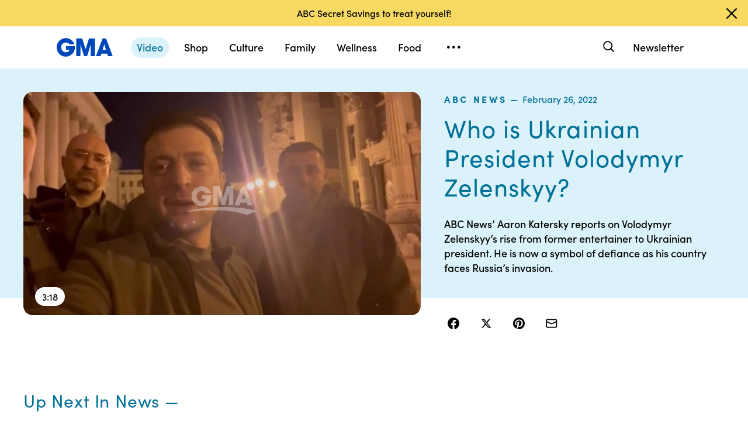

--- FILE ---
content_type: text/json;charset=UTF-8
request_url: https://abcnews.go.com/video/itemfeed?id=83122546&aspectRatio=true
body_size: 1509
content:
{
	"@attributes" : {
		"version" : "2.0"
	},
	"channel" : {
		"category" : "",
		"pubDate" : "",
		"language" : "en",
		"ttl" : "10",
		"item" : {
			"shareEnabled" : true,
			"media-group" : {
				"media-content" : [
					{
						"temporalType" : "vod",
						"media-category" : {
							"@attributes" : {
								"schema" : "http:\/\/mrss.akamai.com\/user_agent_hint",
								"label" : "HDS_ALL"
							}
						},
						"@attributes" : {
							"isLive" : "false",
							"url" : "https:\/\/service-pkgabcnews.akamaized.net\/opp\/hls\/abcnews\/2022\/02\/220225_abcnl_prime_zelenskyy_,500,800,1200,1800,2500,3200,4500,.mp4.csmil\/manifest.f4m",
							"type" : "video\/f4m",
							"medium" : "video",
							"duration" : 198,
							"isDefault" : "true"
						}
					},
					{
						"temporalType" : "vod",
						"media-category" : {
							"@attributes" : {
								"schema" : "http:\/\/mrss.akamai.com\/user_agent_hint",
								"label" : "HLS_ALL"
							}
						},
						"@attributes" : {
							"isLive" : "false",
							"url" : "https:\/\/service-pkgabcnews.akamaized.net\/opp\/hls\/abcnews\/2022\/02\/220225_abcnl_prime_zelenskyy_,500,800,1200,1800,2500,3200,4500,.mp4.csmil\/playlist.m3u8",
							"type" : "application\/x-mpegURL",
							"medium" : "video",
							"duration" : 198
						}
					},
					{
						"temporalType" : "vod",
						"media-category" : {
							"@attributes" : {
								"schema" : "http:\/\/mrss.akamai.com\/user_agent_hint",
								"label" : "PDL_MED"
							}
						},
						"@attributes" : {
							"isLive" : "false",
							"url" : "https:\/\/ondemand.abcnews.com\/playback\/abcnews\/2022\/02\/220225_abcnl_prime_zelenskyy_700.mp4",
							"type" : "video\/mp4",
							"medium" : "video",
							"duration" : 198
						}
					},
					{
						"temporalType" : "vod",
						"media-category" : {
							"@attributes" : {
								"schema" : "http:\/\/mrss.akamai.com\/user_agent_hint",
								"label" : "PDL_LOW"
							}
						},
						"@attributes" : {
							"isLive" : "false",
							"url" : "https:\/\/ondemand.abcnews.com\/playback\/abcnews\/2022\/02\/220225_abcnl_prime_zelenskyy_700.mp4",
							"type" : "video\/mp4",
							"medium" : "video",
							"duration" : 198
						}
					}
				],
				"media-title" : "Who is Ukrainian President Volodymyr Zelenskyy?",
				"media-description" : "ABC News’ Aaron Katersky reports on Volodymyr Zelenskyy’s rise from former entertainer to Ukrainian president. He is now a symbol of defiance as his country faces Russia’s invasion.",
				"media-genre" : "live",
				"media-asset-title" : "220225_abcnl_prime_zelenskyy_video",
				"media-thumbnail" : {
					"@attributes" : {
						"url" : "https:\/\/s.abcnews.com\/images\/International\/220225_abcnl_prime_zelenskyy1_hpMain_16x9_992.jpg",
						"width" : "640",
						"height" : "360"
					}
				},
				"media-thumbnails" : [
					{
						"@attributes" : {
							"url" : "https:\/\/s.abcnews.com\/images\/International\/220225_abcnl_prime_zelenskyy1_hpMain_16x9_992.jpg",
							"width" : "640",
							"height" : "360"
						}
					},
					{
						"@attributes" : {
							"url" : "https:\/\/s.abcnews.com\/images\/International\/220225_abcnl_prime_zelenskyy1_hpMain_4x5_992.jpg",
							"width" : "360",
							"height" : "640"
						}
					},
					{
						"@attributes" : {
							"url" : "https:\/\/s.abcnews.com\/images\/International\/220225_abcnl_prime_zelenskyy1_hpMain_1x1_608.jpg",
							"width" : "360",
							"height" : "360"
						}
					}
				],
				"media-embed" : {
					"@attributes" : {
						"url" : "https:\/\/abcnews.go.com\/video\/embed",
						"width" : "640",
						"height" : "360"
					},
					"media-param" : {
						"@attributes" : {
							"name" : "type"
						},
						"#text" : "text\/javascript"
					}
				}
			},
			"temporalType" : "vod",
			"thumb" : "https:\/\/s.abcnews.com\/images\/International\/220225_abcnl_prime_zelenskyy1_hpMain_16x9_992.jpg",
			"link" : "https:\/\/abcnews.go.com\/International\/video\/ukrainian-president-volodymyr-zelenskyy-83122546",
			"description" : "",
			"aspectRatio" : "16x9",
			"title" : "Who is Ukrainian President Volodymyr Zelenskyy?",
			"omniture" : {
				"channel" : "abcn:international",
				"event1" : "event1",
				"prop4" : "video",
				"prop3" : "83122546|220225_abcnl_prime_zelenskyy_video|sec_international~sec_wnt~sec_politics|Who is Ukrainian President Volodymyr Zelenskyy?",
				"eVar2" : "83122546|220225_abcnl_prime_zelenskyy_video|sec_international~sec_wnt~sec_politics|Who is Ukrainian President Volodymyr Zelenskyy?",
				"prop25" : "83122546",
				"eVar12" : "83122546",
				"prop18" : "player|videoindex",
				"eVar15" : "player|videoindex",
				"prop16" : "videoadtree|SoftNews\/Politics",
				"prop31" : "abcn:international",
				"prop32" : "abcn:wnt",
				"prop33" : "abcn:politics",
				"prop34" : "",
				"eVar32" : "live",
				"eVar40" : "Who is Ukrainian President Volodymyr Zelenskyy?",
				"prop40" : "Who is Ukrainian President Volodymyr Zelenskyy?",
				"eVar42" : "02-26-2022",
				"prop42" : "02-26-2022",
				"eVar43" : "3:51",
				"prop43" : "3:51",
				"eVar45" : "Ukrainian, President, comedian, Volodymyr Zelenskyy, Aaron Katersky, entertainer, war-president, defiance, defense, symbol, leadership, invasion, Putin, Russia, ABC News, abcnl, prime",
				"eVar46" : "https:\/\/abcnews.go.com\/International\/video\/ukrainian-president-volodymyr-zelenskyy-83122546",
				"eVar47" : "",
				"prop47" : "",
				"eVar49" : "02-26-2022",
				"prop49" : "02-26-2022",
				"event12" : "event12",
				"eVar20" : "videoadtree|SoftNews\/Politics",
				"prop54" : "ShortForm",
				"eVar54" : "ShortForm",
				"prop56" : "198",
				"eVar56" : "198"
			},
			"transcript" : "",
			"videoContentType" : "sf",
			"freewheel" : {
				"videoAssetId" : "news-83122546"
			},
			"comscore" : {
				"show" : ""
			},
			"nielsenDate" : "20220225 23:50:32",
			"timestamp" : "Fri, 25 Feb 2022 23:50:32 -0500",
			"kalturaId" : null,
			"canonicalUrl" : "https:\/\/abcnews.go.com\/International\/video\/ukrainian-president-volodymyr-zelenskyy-83122546",
			"outbrainSrcUrl" : "http:\/\/abcnews.go.com\/International\/video",
			"pubDate" : "Feb 25, 2022, 11:50 PM",
			"adTags" : "SoftNews,Politics",
			"isLiveVideo" : false,
			"guid" : "83122546",
			"shareUrl" : "https:\/\/abcnews.go.com\/International\/video\/ukrainian-president-volodymyr-zelenskyy-83122546",
			"category" : "international",
			"unicorn" : null,
			"mediatype" : "default"
		}
	}
}

--- FILE ---
content_type: application/x-javascript;charset=utf-8
request_url: https://sw88.go.com/id?d_visid_ver=5.5.0&d_fieldgroup=A&mcorgid=C7A21CFE532E6E920A490D45%40AdobeOrg&mid=56503246134679623253121939386448405937&d_coppa=true&ts=1769476230584
body_size: -47
content:
{"mid":"56503246134679623253121939386448405937"}